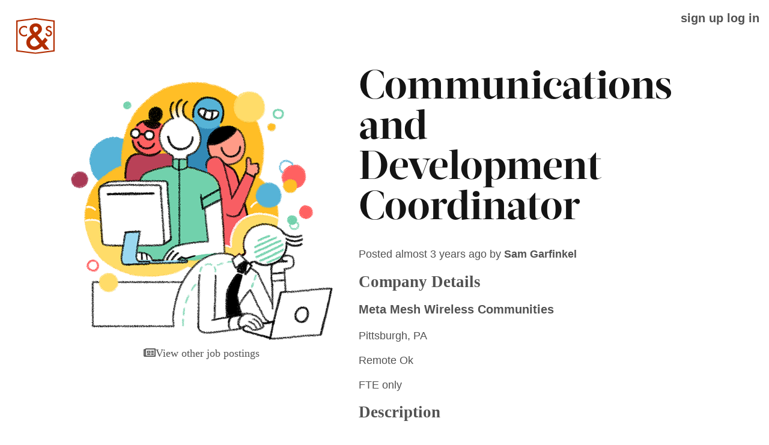

--- FILE ---
content_type: image/svg+xml
request_url: https://codeandsupply.co/assets/cs_imprint_basic_white-bg_red-border_red-lettering-d331d444de1ab36e88d9712f498a9f412b76856b5b413fa83461279fd2e26888.svg
body_size: 4235
content:
<?xml version="1.0" encoding="utf-8"?>
<!-- Generator: Adobe Illustrator 16.0.0, SVG Export Plug-In . SVG Version: 6.00 Build 0)  -->
<!DOCTYPE svg PUBLIC "-//W3C//DTD SVG 1.1//EN" "http://www.w3.org/Graphics/SVG/1.1/DTD/svg11.dtd">
<svg
    xmlns:dc="http://purl.org/dc/elements/1.1/"
    xmlns:cc="http://creativecommons.org/ns#"
    xmlns:rdf="http://www.w3.org/1999/02/22-rdf-syntax-ns#"
    xmlns:svg="http://www.w3.org/2000/svg"
    xmlns:sodipodi="http://sodipodi.sourceforge.net/DTD/sodipodi-0.dtd"
    xmlns:inkscape="http://www.inkscape.org/namespaces/inkscape"
    xmlns="http://www.w3.org/2000/svg"
    xmlns:xlink="http://www.w3.org/1999/xlink"
    version="1.1"
    id="svg3336"
    sodipodi:docname="cs_imprint_red_960x150.svg"
    inkscape:version="0.91 r13725"
    x="0px"
    y="0px"
    width="447px"
    height="421.125px"
    viewBox="0 0 447 421.125"
    enable-background="new 0 0 447 421.125"
    xml:space="preserve"
  >
<sodipodi:namedview
      fit-margin-left="0"
      fit-margin-top="0"
      inkscape:cy="-48.437248"
      inkscape:cx="53.577519"
      inkscape:zoom="0.516"
      showgrid="false"
      guidetolerance="10"
      gridtolerance="10"
      objecttolerance="10"
      borderopacity="1"
      pagecolor="#b22d00"
      bordercolor="#666666"
      id="namedview3348"
      fit-margin-bottom="0"
      fit-margin-right="0"
      inkscape:current-layer="svg3336"
      inkscape:window-maximized="0"
      inkscape:window-y="42"
      inkscape:window-x="20"
      inkscape:window-height="719"
      inkscape:window-width="1279"
      inkscape:pageshadow="2"
      inkscape:pageopacity="1"
    >
	</sodipodi:namedview
  >
<polygon
      id="shield"
      fill="#fff"
      stroke="#b22d00"
      stroke-width="15"
      points="7.5,385.563 7.5,35.562 223.5,7.562   439.5,35.562 439.5,385.563 223.5,413.563 "
  />
	<path
        id="c"
        fill="#b22d00"
        d="M126.094,100.422v21.562c-10.521-8.801-21.406-13.203-32.656-13.203c-12.396,0-22.84,4.453-31.328,13.359   c-8.543,8.855-12.812,19.688-12.812,32.5c0,12.656,4.27,23.334,12.812,32.031c8.541,8.699,19.01,13.047,31.406,13.047   c6.406,0,11.848-1.041,16.328-3.125c2.5-1.041,5.09-2.447,7.773-4.219c2.682-1.77,5.508-3.906,8.477-6.406v21.953   c-10.418,5.887-21.355,8.829-32.812,8.829c-17.24,0-31.953-6.016-44.141-18.047c-12.136-12.135-18.203-26.77-18.203-43.906   c0-15.364,5.078-29.062,15.234-41.094c12.5-14.739,28.672-22.109,48.516-22.109C105.52,91.594,115.988,94.537,126.094,100.422z"
    />
	<path
        id="ampersand"
        fill="#b22d00"
        d="M247.996,201.789l54.297,65.625l1.758-1.953c5.859-6.379,11.393-12.629,16.602-18.75   c5.206-6.119,10.221-12.305,15.039-18.555l29.688,30.469c-3.646,5.209-8.432,11.264-14.355,18.164   c-5.927,6.902-12.988,14.844-21.191,23.828l55.859,68.945h-56.641l-30.078-36.914c-27.606,28.516-56.317,42.773-86.133,42.773   c-26.693,0-49.35-8.527-67.969-25.586c-18.231-17.188-27.344-38.41-27.344-63.672c0-30.078,14.453-55.078,43.359-75l19.727-13.477   c0.26-0.128,0.714-0.455,1.367-0.977c0.65-0.519,1.562-1.236,2.734-2.148c-19.922-21.222-29.883-42.12-29.883-62.695   c0-20.312,6.641-36.847,19.922-49.609c13.541-12.759,30.987-19.141,52.344-19.141c20.703,0,37.823,6.186,51.367,18.555   c13.541,12.372,20.312,27.997,20.312,46.875c0,13.022-3.711,24.805-11.133,35.352C280.351,174.445,267.137,187.077,247.996,201.789   z M211.863,227.375l-2.539,1.758c-18.622,12.891-31.317,23.242-38.086,31.055c-6.641,7.812-9.961,16.082-9.961,24.805   c0,12.5,5.011,23.959,15.039,34.375c10.416,10.027,21.875,15.039,34.375,15.039c17.578,0,37.823-11.523,60.742-34.57   L211.863,227.375z M221.629,169.758l3.711-2.734c6.378-4.815,11.651-9.015,15.82-12.598c4.166-3.58,7.159-6.607,8.984-9.082   c3.906-4.815,5.859-10.742,5.859-17.773c0-7.94-2.67-14.386-8.008-19.336c-5.341-4.947-12.5-7.422-21.484-7.422   c-8.203,0-15.106,2.539-20.703,7.617c-5.6,4.819-8.398,11.005-8.398,18.555c0,8.856,3.516,17.578,10.547,26.172l11.328,13.672   C219.676,167.481,220.457,168.458,221.629,169.758z"
    />
	<path
        id="s"
        fill="#b22d00"
        d="M412.875,111.906l-14.766,8.75c-2.762-4.791-5.391-7.916-7.891-9.375c-2.605-1.666-5.965-2.5-10.078-2.5   c-5.053,0-9.246,1.433-12.578,4.297c-3.334,2.812-5,6.355-5,10.625c0,5.886,4.375,10.625,13.125,14.219l12.031,4.922   c9.791,3.959,16.953,8.789,21.484,14.492S416,170.031,416,178.312c0,11.094-3.699,20.262-11.094,27.5   c-7.449,7.293-16.693,10.938-27.734,10.938c-10.469,0-19.115-3.098-25.938-9.297c-6.719-6.197-10.912-14.922-12.578-26.172   l18.438-4.062c0.832,7.084,2.291,11.98,4.375,14.688c3.75,5.209,9.219,7.812,16.406,7.812c5.676,0,10.391-1.9,14.141-5.703   c3.75-3.801,5.625-8.619,5.625-14.453c0-2.344-0.326-4.492-0.977-6.445c-0.652-1.953-1.668-3.75-3.047-5.391   c-1.381-1.641-3.164-3.176-5.352-4.609c-2.188-1.432-4.793-2.799-7.812-4.102l-11.641-4.844   c-16.512-6.979-24.766-17.188-24.766-30.625c0-9.062,3.463-16.641,10.391-22.734c6.926-6.145,15.547-9.219,25.859-9.219   C394.203,91.594,405.062,98.365,412.875,111.906z"
    />
</svg>
